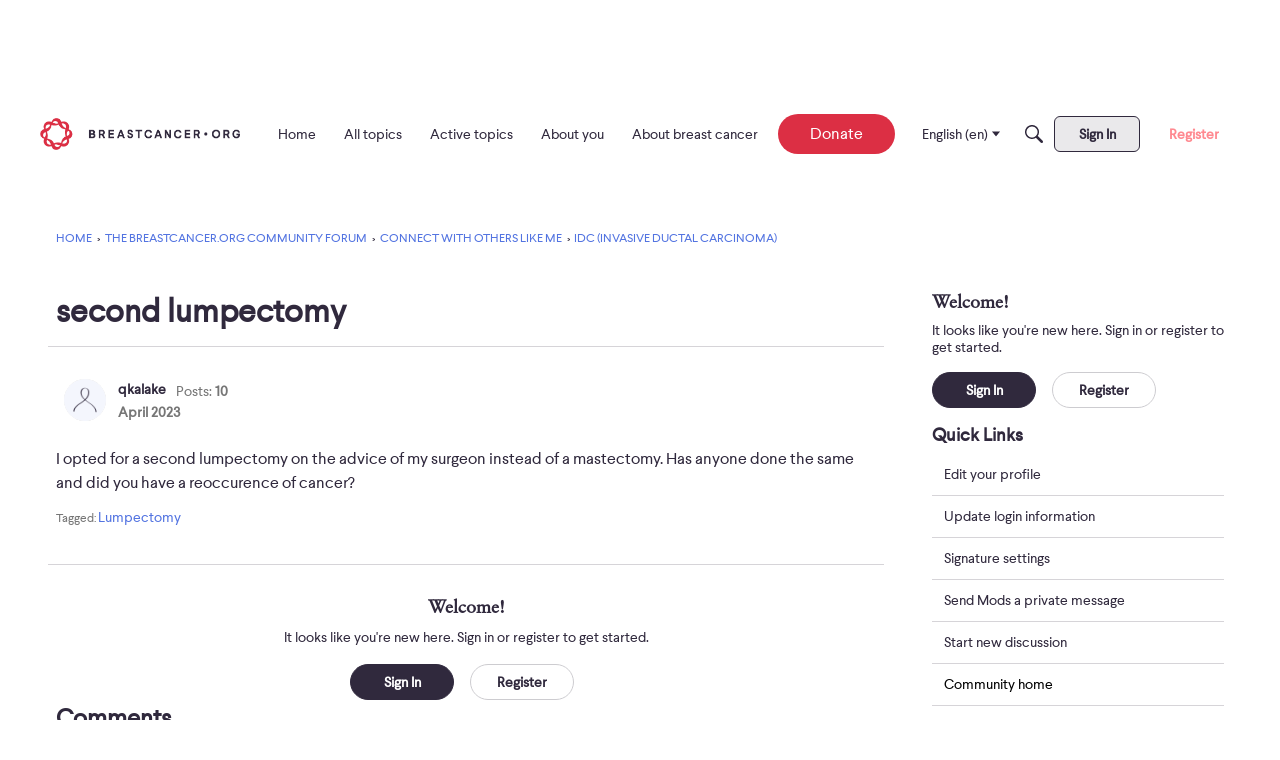

--- FILE ---
content_type: text/html; charset=utf-8
request_url: https://www.google.com/recaptcha/api2/aframe
body_size: 266
content:
<!DOCTYPE HTML><html><head><meta http-equiv="content-type" content="text/html; charset=UTF-8"></head><body><script nonce="oD8og6KX7nxS_rEvdD2lBg">/** Anti-fraud and anti-abuse applications only. See google.com/recaptcha */ try{var clients={'sodar':'https://pagead2.googlesyndication.com/pagead/sodar?'};window.addEventListener("message",function(a){try{if(a.source===window.parent){var b=JSON.parse(a.data);var c=clients[b['id']];if(c){var d=document.createElement('img');d.src=c+b['params']+'&rc='+(localStorage.getItem("rc::a")?sessionStorage.getItem("rc::b"):"");window.document.body.appendChild(d);sessionStorage.setItem("rc::e",parseInt(sessionStorage.getItem("rc::e")||0)+1);localStorage.setItem("rc::h",'1763357600120');}}}catch(b){}});window.parent.postMessage("_grecaptcha_ready", "*");}catch(b){}</script></body></html>

--- FILE ---
content_type: text/css
request_url: https://bco-cdn.s3.amazonaws.com/vanilla/fonts/font-imports.css?v=6914fa34
body_size: 338
content:
@font-face {
  font-family: "Larsseit";
  src: url(https://bco-cdn.s3.amazonaws.com/vanilla/fonts/Larsseit.woff2)
    format("woff2");
}

@font-face {
  font-family: "Sabon LT";
  src: url(https://bco-cdn.s3.amazonaws.com/vanilla/fonts/Sabon-LT.woff2);
    format("woff2");
}
html {
  font-family: "Sabon LT", sans-serif;
}


--- FILE ---
content_type: text/plain
request_url: https://www.google-analytics.com/j/collect?v=1&_v=j102&a=733477581&t=pageview&_s=1&dl=https%3A%2F%2Fcommunity.breastcancer.org%2Fen%2Fdiscussion%2F884228%2Fsecond-lumpectomy&ul=en-us%40posix&dt=second%20lumpectomy%20%E2%80%94%20Community%20Discussion%20Forums&sr=1280x720&vp=1280x720&_u=YCDAgEABAAAAACAAI~&jid=1231247775&gjid=2023670459&cid=1945763720.1763357598&tid=UA-294252-1&_gid=1709847236.1763357599&_slc=1&gtm=45He5bc1n81K6CHKDPv866516758za200zd866516758&gcd=13l3l3l3l1l1&dma=0&tag_exp=103116026~103200004~104527906~104528501~104684208~104684211~105322303~115583767~115938466~115938469~116217636~116217638&z=448844261
body_size: -454
content:
2,cG-XSSNKRTW6S

--- FILE ---
content_type: application/javascript
request_url: https://community.breastcancer.org/api/v2/themes/1/assets/javascript.js?v=560305435-6914fa34&v=6914fa34
body_size: 1714
content:
const DEBUG=!0;const c=(arg1,arg2,overRideDebug)=>{if(DEBUG||overRideDebug){const filterFlag='Vanilla Debug';const title=(arg2&&arg2!='')?filterFlag+' '+arg1:filterFlag;const msg=(arg2&&arg2!='')?arg2:arg1;console.log(title,msg)}}
const injectCSS=(styles)=>{const head=document.querySelector('head');const styleTag=document.createElement('style');styleTag.innerHTML=(styles)?styles:'';head.appendChild(styleTag)}
const injectJS=(script)=>{const nonce=document.querySelector("script[nonce]")?.nonce;const head=document.querySelector('head');const scriptTag=document.createElement('script');scriptTag.setAttribute('nonce',nonce);scriptTag.innerHTML=(script)?script:'';head.insertBefore(scriptTag,head.firstChild)}
const injectJSFile=(validUrl)=>{const nonce='nonce-'+document.querySelector("script")?.nonce;const head=document.querySelector('head');const scriptTag=document.createElement('script');scriptTag.setAttribute('nonce',nonce);scriptTag.async=!0;scriptTag.src=(validUrl)?validUrl:'';head.appendChild(scriptTag)}
onVanillaReady((e)=>{window.e=e;const injectAsyncJSFile=(validUrl)=>{const nonce=document.querySelector("script[nonce]")?.nonce;const body=document.querySelector('body');const scriptTag=document.createElement('script');scriptTag.setAttribute('async',!0);scriptTag.setAttribute('defer',!0);scriptTag.setAttribute('type','text/javascript');nonce&&scriptTag.setAttribute('nonce',nonce);scriptTag.src=(validUrl)?validUrl:'';body.appendChild(scriptTag)}
const injectAdInHeader=()=>{const ADD_ID='InjectedBCOAd';if(document.getElementById(ADD_ID)){return}
const head=document.getElementById("themeHeader");const ad=document.createElement('div');ad.setAttribute('id',ADD_ID);const seeScreenSize=()=>{return window.innerWidth>"600"?"dlb":"mlb"}
ad.innerHTML+=`
          <div data-adbridg-ad-class="${seeScreenSize()}" style="
            height: 100vh;
            max-width: 728px;
            max-height: 90px;
            ${seeScreenSize() === "mlb" ? "margin-inline:10%;" : "margin:auto;"}
            margin-block:30px;"
          ></div>
          `;head.insertAdjacentElement('afterend',ad)}
injectAsyncJSFile('https://prod.adspsp.com/adb.4134180.min.js');injectAsyncJSFile('https://securepubads.g.doubleclick.net/tag/js/gpt.js');if(e.getCurrentUser()['userID']!==323087){injectAdInHeader()}});onVanillaReady((e)=>{const disableUserEditing=()=>{if(!window.location.pathname.match(/\/profile\/account-privacy/)){return}
const editPens=document.querySelectorAll('span button');editPens.forEach((pen)=>{let label=pen.ariaLabel??'no-label';if(['Edit username','Edit email','Change password'].includes(label)){pen.remove()}});const privacyPrompts=document.querySelectorAll('label span');privacyPrompts.forEach((prompt)=>{const match=prompt.innerHTML.match(/(email|display|public|show)+?/gi);if(match&&match.length!=='undefined'&&match.length===3){prompt.closest('label').remove()}})}
if(e.getCurrentUser().userID==undefined||e.getCurrentUser().userID===0){return}
disableUserEditing()});onVanillaReady(()=>{const nonce=document.querySelector("script[nonce]")?.nonce;const GA4=`(function(w,d,s,l,i){w[l]=w[l]||[];w[l].push({'gtm.start':
      new Date().getTime(),event:'gtm.js'});var f=d.getElementsByTagName(s)[0],
      j=d.createElement(s),dl=l!='dataLayer'?'&l='+l:'';j.async=true;j.src=
      'https://www.googletagmanager.com/gtm.js?id='+i+dl;j.nonce="${nonce}";f.parentNode.insertBefore(j,f);
      })(window,document,'script','dataLayer','GTM-K6CHKDP');`;injectJS(GA4)});onVanillaReady((vanilla)=>{const DONTATE_BUTTON_STYLE=`
      box-sizing: border-box;
      text-decoration: none;
      align-items: center;
      justify-content: center;
      border-radius: 30px;
      cursor: pointer;
      outline: none;
      border: none;
      font-family: "Larsseit", sans-serif;
      font-style: normal;
      background-color: #dc2f44;
      color: #fff;
      -webkit-text-fill-color: #fff;
      height: 2.5rem;
      padding: 0 2rem;
      font-weight: 500;
      font-size: 1rem;
      line-height: 130%;
      display: inline-flex;
  `;const DONATE_BASE_URL='https://give.breastcancer.org/give'
const targetNode=document.getElementById('titleBar');if(!targetNode){c("No #titleBar element on page. Maybe the HTML changed? Cannot format the Donate button.");return}
const callback=function(mutationsList,observer){for(const mutation of mutationsList){if(mutation.type==='childList'){for(const addedNode of mutation.addedNodes){if(addedNode.nodeType===Node.ELEMENT_NODE){let addedLinks=addedNode.querySelectorAll('a');for(const link of addedLinks){if(link.href.startsWith(DONATE_BASE_URL)){link.style.cssText=`${DONTATE_BUTTON_STYLE}`;styled=!0;observer.disconnect();return}}}}}}};const observerOptions={childList:!0,subtree:!0};const observer=new MutationObserver(callback);observer.observe(targetNode,observerOptions)});onPageView((vanilla)=>{const DONATE_BUTTON_CLASS_NAME='customDonateLink';const DONTATE_BUTTON_STYLE=`
      box-sizing: border-box;
      text-decoration: none;
      align-items: center;
      justify-content: center;
      border-radius: 30px;
      cursor: pointer;
      outline: none;
      border: none;
      font-family: "Larsseit", sans-serif;
      font-style: normal;
      background-color: #dc2f44;
      color: #fff;
      -webkit-text-fill-color: #fff;
      height: 2.5rem;
      padding: 0 2rem;
      font-weight: 500;
      font-size: 1rem;
      line-height: 130%;
      display: inline-flex;
  `;const targetNode=document.getElementById('titleBar');const links=targetNode.querySelectorAll('a');for(const link of links){if(link.href.startsWith('https://give.breastcancer.org/give')||link.href.startsWith('https://give.breastcancer.org/campaign')){link.style.cssText=`${DONTATE_BUTTON_STYLE}`}}})

--- FILE ---
content_type: application/x-javascript
request_url: https://community.breastcancer.org/dist/v2/forum/entries/addons/subcommunities/common.FXLFqsed.min.js
body_size: 5399
content:
var dt=Object.defineProperty;var mt=(t,e,s)=>e in t?dt(t,e,{enumerable:!0,configurable:!0,writable:!0,value:s}):t[e]=s;var h=(t,e,s)=>mt(t,typeof e!="symbol"?e+"":e,s);import{r as m,R as pt,j as n,l as G}from"../../../vendor/vendor/react-core.c73_GU-I.min.js";import{l as _,R as Z,L as i,c as S,F as ht,az as M,e as q,f as tt,v as ft,cG as et,q as g,cH as bt,g as gt,c8 as It,z as K,M as k,cI as Dt,p as yt,cJ as Y,$ as N,cK as Ct,af as St,al as xt,cL as U,cM as v,bn as V,bz as st,cN as At,bb as Pt,cO as Lt,cP as jt,t as j,O as Et,I as ot,cQ as wt,cR as Nt,K as I,cS as vt,ai as Bt,aj as Tt,cT as Rt,aq as J,cd as Ft,cU as Ot,H as Gt,cV as L,bX as kt,cW as Mt,aQ as Ut,o as Vt,cX as Wt,aS as nt,cY as zt,cp as Ht,cZ as $t,c_ as Q}from"../../forum.BpfQvHNk.min.js";import{u as at,p as ct,i as Xt,h as rt}from"../../../vendor/vendor/redux.B7AUKNZQ.min.js";import{u as Kt}from"../../../chunks/SearchFormContext.BaX9-JD0.min.js";const C=_.actionCreatorFactory("@@products"),f=class f extends Z{constructor(){super(...arguments);h(this,"getAll",(s=!1)=>{if(!s&&this.getState().multisite.products.allProductLoadable.status!==i.PENDING)return;const o=S(f.getAllACs,async()=>(await this.api.get("/products")).data)();return this.dispatch(o)});h(this,"postProduct",s=>{const o=S(f.postACs,async()=>(await this.api.post("/products",s)).data)({...s,transactionID:ht("postProduct")});return this.dispatch(o)});h(this,"patchProduct",s=>{const o=S(f.patchACs,async()=>{const{productID:a,...c}=s;return(await this.api.patch(`/products/${a}`,c)).data})(s);return this.dispatch(o)});h(this,"deleteProduct",s=>{const o=S(f.deleteACs,async()=>{const{productID:a}=s;return(await this.api.delete(`/products/${a}`)).data})(s);return this.dispatch(o)});h(this,"clearDeleteError",s=>this.dispatch(f.clearDeleteError({productID:s})));h(this,"toggleFeatureEnabled",s=>{const o=S(f.putFeatureFlagACs,async()=>{const a=await M.put("/products/product-feature-flag",s);return s.enabled&&await this.getAll(!0),a.data})(s);return this.dispatch(o)})}};h(f,"getAllACs",C.async("GET_ALL")),h(f,"getACs",C.async("GET")),h(f,"postACs",C.async("POST")),h(f,"patchACs",C.async("PATCH")),h(f,"deleteACs",C.async("DELETE")),h(f,"putFeatureFlagACs",C.async("PUT_FEATURE")),h(f,"clearDeleteError",C("CLEAR_DELETE_ERRORS"));let p=f;function Yt(){const t=at();return m.useMemo(()=>new p(t,M),[t])}const Jt={enabled:!1,enableStatus:i.PENDING,allProductLoadable:{status:i.PENDING},productsById:{},submittingProducts:{}},Qt=ct(q.reducerWithInitialState(Jt).case(p.getAllACs.started,t=>(t.allProductLoadable.status=i.LOADING,t)).case(p.getAllACs.done,(t,e)=>{t.allProductLoadable.status=i.SUCCESS;const s={};return e.result.forEach(o=>{s[o.productID]={product:o,patchProduct:{status:i.PENDING},deleteProduct:{status:i.PENDING}}}),t.productsById=s,t}).case(p.getAllACs.failed,(t,e)=>(t.allProductLoadable.status=i.ERROR,t.allProductLoadable.error=e.error,t)).case(p.postACs.started,(t,e)=>(t.submittingProducts[e.transactionID]={status:i.PENDING,data:e},t)).case(p.postACs.done,(t,e)=>(delete t.submittingProducts[e.params.transactionID],t.productsById[e.result.productID]={product:e.result,patchProduct:{status:i.PENDING},deleteProduct:{status:i.PENDING}},t)).case(p.postACs.failed,(t,e)=>(t.submittingProducts[e.params.transactionID]={...t.submittingProducts[e.params.transactionID],status:i.PENDING,error:e.error},t)).case(p.patchACs.started,(t,e)=>{const s=t.productsById[e.productID];return s.patchProduct={status:i.LOADING},t}).case(p.patchACs.done,(t,e)=>{const s=t.productsById[e.params.productID];return s.product=e.result,s.patchProduct={status:i.SUCCESS},t}).case(p.patchACs.failed,(t,e)=>{const s=t.productsById[e.params.productID];return s.patchProduct={status:i.ERROR,error:e.error},t}).case(p.deleteACs.started,(t,e)=>{const s=t.productsById[e.productID];return s.deleteProduct.status=i.LOADING,t}).case(p.deleteACs.done,(t,e)=>(delete t.productsById[e.params.productID],t)).case(p.deleteACs.failed,(t,e)=>{const s=t.productsById[e.params.productID];return s.deleteProduct.status=i.ERROR,s.deleteProduct.error=e.error.response.data,t}).case(p.clearDeleteError,(t,e)=>{const s=t.productsById[e.productID];return s.deleteProduct={status:i.PENDING},t}).case(p.putFeatureFlagACs.started,(t,e)=>(t.enableStatus=i.LOADING,t)).case(p.putFeatureFlagACs.done,(t,e)=>(t.enableStatus=i.SUCCESS,t.enabled=e.result.enabled,t))),_t=_.actionCreatorFactory("@@subcommunities"),T=class T extends Z{constructor(){super(...arguments);h(this,"getAll",(s=!1)=>{if(!s&&this.getState().multisite.subcommunities.subcommunitiesByID.status!==i.PENDING)return;const o=S(T.getAllACs,async()=>(await this.api.get("/subcommunities?expand=all")).data)();return this.dispatch(o)})}};h(T,"getAllACs",_t.async("GET_ALL"));let x=T;function Zt(){const t=at();return m.useMemo(()=>new x(t,M),[t])}const qt={subcommunitiesByID:{status:i.PENDING}},te=ct(q.reducerWithInitialState(qt).case(x.getAllACs.started,t=>(t.subcommunitiesByID.status=i.LOADING,t)).case(x.getAllACs.done,(t,e)=>{t.subcommunitiesByID.status=i.SUCCESS;const s={};return e.result.forEach(o=>{s[o.subcommunityID]=o}),t.subcommunitiesByID.data=s,t}).case(x.getAllACs.failed,(t,e)=>(t.subcommunitiesByID.status=i.ERROR,t.subcommunitiesByID.error=e.error,t))),ee=Xt({products:Qt,subcommunities:te}),W=tt(()=>{const t=ft("subcommunityChooser"),e=et(),s=t("options",{forceIcon:e.navAlignment.alignment==="center",defaultSection:"locale",enabled:!0}),o=t("arrow",{size:12,margin:6}),a=t("toggle",{lineHeight:g(e.button.size),minHeight:g(e.button.size),height:0}),c=t("dropDown",{maxHeightOffset:100});return{arrow:o,toggle:a,options:s,dropDown:c}}),z=tt(()=>{const t=It("subcommunityChooser"),e=W(),s=bt(),o=gt(),a=t("toggle",{display:"inline-flex",alignItems:"center",lineHeight:g(e.toggle.lineHeight),fontWeight:o.fonts.weights.normal}),c=t("toggleFullWidth",{width:K(100)}),u=t("toggleArrow",{...k.margin({horizontal:g(4)})}),r={display:"flex",alignItems:"center",width:K(100),justifyContent:"space-between"},l=t("row",{...r}),d=t("rowArrow",{"&&":{height:g(e.arrow.size),width:g(e.arrow.size)}}),b=t("rowIndented",{...r,paddingLeft:g(e.arrow.size)}),D=t("rowBack",{...r,justifyContent:"flex-start",marginLeft:g(-e.arrow.margin),[`.${d}`]:{marginRight:g(e.arrow.margin)}}),F=t("body",{...k.padding({vertical:g(s.spacer.margin.vertical)}),maxHeight:Dt(`100vh - ${g(et().fullHeight+e.dropDown.maxHeightOffset)}`)}),P=t("headingDivider",{position:"relative",display:"inline-block",...k.margin({horizontal:12}),height:Y(12),width:Y(2),background:yt.colorOut(o.border.color)}),E=t("check",{color:"inherit"});return{toggle:a,toggleFullWidth:c,toggleArrow:u,row:l,rowArrow:d,rowIndented:b,rowBack:D,body:F,headingDivider:P,check:E}}),se=pt.createContext({hideNoProductCommunities:N("featureFlags.SubcommunityProducts.Enabled")});function H(){return m.useContext(se)}function oe(){return rt(t=>t.multisite.subcommunities)}function A(){const{getAll:t}=Zt(),{subcommunitiesByID:e}=oe(),{hasPermission:s}=St();m.useEffect(()=>{e.status===i.PENDING&&t()},[e,t]);const o={};if(e.data)for(const[r,l]of Object.entries(e.data)){const d={resourceType:"category",resourceID:l.categoryID,mode:xt.RESOURCE_IF_JUNCTION};(l.categoryID!=null?s(["discussions.view","events.view"],d):!0)&&(o[r]=l)}const a={status:e.status,error:e.error,data:e.data?o:void 0},c=m.useMemo(()=>{const r={status:a.status,error:a.error};if(a.data){let l={noProduct:[]};Object.values(a.data).forEach(d=>{const{productID:b}=d;b!=null?l[b]?l[b].push(d):l[b]=[d]:l.noProduct.push(d)}),l.noProduct&&l.noProduct.length===0&&delete l.noProduct,r.data=l}return r},[a]),u={subcommunitiesByID:a,subcommunitiesByProductID:c};return m.useDebugValue(u),u}function $(){const t=N("context.basePath",""),e=N("context.host",""),s=t.replace(e,"").replace("/",""),{subcommunitiesByID:o}=A();let a=null;if(o.data)for(const c of Object.values(o.data))c.folder===s&&(a=c);return m.useDebugValue(a),a}function R(){const{subcommunitiesByID:t}=A(),{hideNoProductCommunities:e}=H(),{locales:s}=Ct(),o=m.useMemo(()=>{const a=[];if(!t.data)return null;for(const c of Object.values(t.data)){const u=s.find(r=>c.locale===r.regionalKey);u&&(a.find(r=>r.regionalKey===c.locale)||e&&c.productID==null||u&&a.push(u))}return a},[t,e,s]);return m.useDebugValue(o),o}function ne(){var c;const{subcommunitiesByProductID:t}=A(),e=R()??[],s=$(),o=s!=null&&s.productID?((c=t==null?void 0:t.data)==null?void 0:c[s.productID])??[]:[],a=[];return e.forEach(u=>{const r=o.find(l=>{if(l.locale===u.localeKey)return l});r?a.push(r):a.push(u)}),m.useDebugValue(a),a}function ae(t){const e=ne(),s=z();return n.jsx("ul",{children:e.map((o,a)=>{if("subcommunityID"in o){const c=o;return n.jsx(U,{to:c.url,isChecked:c.locale===V(),children:n.jsx("span",{className:s.row,children:n.jsx(v,{localeContent:c.locale,displayLocale:c.locale})})},a)}else{const c=o;return n.jsx(st,{onClick:()=>t.onChange(c.localeKey),children:n.jsxs("span",{className:s.row,children:[n.jsx(v,{localeContent:c.localeKey,displayLocale:c.localeKey}),n.jsx(At,{className:s.rowArrow})]})},a)}})})}function ut(){return rt(t=>t.multisite.products)}function lt(){const{getAll:t}=Yt(),{allProductLoadable:e,productsById:s,submittingProducts:o}=ut();m.useEffect(()=>{e.status===i.PENDING&&t()},[e,t]);const a={productsById:s,allProductLoadable:e,submittingProducts:o};return m.useDebugValue(a),a}function ce(){const{productsById:t}=lt(),{subcommunitiesByID:e}=A(),{hideNoProductCommunities:s}=H(),o=m.useMemo(()=>{const a=e.data;if(!a)return null;const c=Array.from(new Set(Object.values(a).map(r=>r.locale))),u={};return c.forEach(r=>{Object.values(a).filter(d=>d.locale===r).forEach(d=>{const b=d.productID!==null?t[d.productID]:void 0;s&&!b||(u[r]||(u[r]=[]),u[r].push({product:b?b.product:null,community:d}))})}),u},[t,e]);return m.useDebugValue(o),o}function re(t){const e=ce();let s=null;return t&&e&&(s=e[t]),m.useDebugValue(s),s}function ue(t){H();const e=t.forLocale??V(),s=re(e),o=m.useRef(null),a=R();if(m.useLayoutEffect(()=>{o.current&&o.current.focus()},[]),!s||!a)return n.jsx(Pt,{small:!0,padding:10});const c=z();return n.jsxs("ul",{children:[t.onBack&&Object.values(a).length>1&&n.jsxs(n.Fragment,{children:[n.jsx(st,{buttonRef:o,onClick:t.onBack,children:n.jsxs("span",{className:c.rowBack,children:[n.jsx(Lt,{className:c.rowArrow}),n.jsx(v,{localeContent:t.forLocale,displayLocale:t.forLocale})]})}),n.jsx(jt,{})]}),s.map(u=>{const{product:r,community:l}=u;return n.jsx(U,{to:l.url,isChecked:l.subcommunityID===t.activeSubcommunityID,children:n.jsx("span",{className:t.onBack?c.rowIndented:c.row,children:l.name})},`product${r?r.productID:""}-sub${l.subcommunityID}`)})]})}function le(t){const{activeSection:e,setActiveSection:s,activeSubcommunityID:o}=t,[a,c]=m.useState(null);m.useEffect(()=>{e==="locale"&&c(null)},[e,c]);const[u]=m.useState(null);return e==="product"?n.jsx(ue,{activeSubcommunityID:o,forLocale:a??V(),communityID:u,onBack:a?()=>{s("locale"),c(null)}:void 0}):n.jsx(ae,{value:a,onChange:r=>{c(r),s("product")}})}function ie(t){const e=$();return n.jsx(n.Fragment,{children:t.subcommunities.map(s=>n.jsx(U,{to:s.url,isActive:s.subcommunityID===(e==null?void 0:e.subcommunityID),children:s.name},s.subcommunityID))})}function B(t){const e=j("Subcommunities"),s=j("Languages"),o=$(),{options:a}=W(),[c,u]=m.useState(t.defaultSection??a.defaultSection??"locale"),r=m.useRef(null),[l,d]=m.useState(!1),b=R(),D=z(),F=a.forceIcon&&!t.fullWidth,{subcommunitiesByID:P,subcommunitiesByProductID:E}=A(),{enabled:it}=ut();if(!b||!a.enabled)return null;const w=Object.values(b).length>1,X=E.data&&Object.keys(E.data).length>1&&it;let y=n.jsxs(n.Fragment,{children:[n.jsx(Et,{children:j("Global Navigation")}),n.jsx(ot,{icon:"me-subcommunities"})]});if(t.defaultSection&&t.fullWidth?t.defaultSection==="product"?y=(o==null?void 0:o.name)??e:o!=null&&o.locale?y=n.jsx(v,{localeContent:o.locale,displayLocale:o.locale}):y=s:w&&o&&!F&&(y=`${o.name} (${o.locale}) `),t.fullWidth&&(y=n.jsxs(n.Fragment,{children:[t.fullWidthIcon,y]})),P.data){const O=Object.values(P.data);if(O.length===0||O.length===1&&O[0].isDefault)return null}return n.jsx(wt,{isVisible:l,onVisibilityChange:d,buttonRef:r,isSmall:!0,flyoutType:vt.FRAME,buttonType:t.buttonType||I.STANDARD,buttonClassName:G(t.buttonClass),openDirection:Nt.AUTO,buttonContents:n.jsxs("span",{className:G(D.toggle,t.fullWidth&&D.toggleFullWidth),children:[y,!t.fullWidth&&n.jsx(Ft,{className:G(D.toggleArrow)})]}),children:n.jsx(Bt,{header:n.jsx(Rt,{onClose:()=>{d(!1)},children:X&&w?n.jsxs(n.Fragment,{children:[n.jsx(J,{buttonType:c==="locale"?I.TEXT_PRIMARY:I.TEXT,onClick:()=>u("locale"),children:s}),n.jsx("hr",{className:D.headingDivider}),n.jsx(J,{buttonType:c==="product"?I.TEXT_PRIMARY:I.TEXT,onClick:()=>u("product"),children:e})]}):w?s:e}),body:n.jsx(Tt,{selfPadded:!0,className:D.body,children:X&&w?n.jsx(le,{activeSubcommunityID:o?o.subcommunityID:void 0,activeSection:c,setActiveSection:u}):n.jsx(ie,{subcommunities:Object.values(P.data)})}),footer:null})})}function de(t){const e=Ot();return n.jsx("svg",{xmlns:"http://www.w3.org/2000/svg",width:"24",height:"24",viewBox:"0 0 24 24",className:Gt(e.standard,t.className),children:n.jsxs("g",{fill:"none",fillRule:"evenodd",children:[n.jsx("path",{stroke:"#555A62",d:"M11.818 2.972L3.04 7.21l8.784 4.833a.187.187 0 00.152.002l8.787-5.154-8.945-3.919z"}),n.jsx("path",{fill:"#555A62",fillRule:"nonzero",d:"M12.5 12v9.5h-1V12z"}),n.jsx("path",{fill:"#555A62",fillRule:"nonzero",d:"M2.8 7v8.719l9.339 5.691L21 15.727V7h1v9.273l-9.847 6.317L1.8 16.281V7z"})]})})}function me(){const t=R(),{subcommunitiesByProductID:e,subcommunitiesByID:s}=A();if(!W().options.enabled||!t||!e.data)return null;const o=Object.values(t).length>1,a=Object.keys(e.data).length>1,c=Object.keys(s.data??{}).length>1,u=!a&&!o&&c;return n.jsxs(n.Fragment,{children:[n.jsx("hr",{className:L().separator}),o&&n.jsx(B,{defaultSection:"locale",buttonType:I.CUSTOM,buttonClass:L().action,fullWidthIcon:n.jsx(ot,{icon:"me-subcommunities",className:L().actionIcon}),fullWidth:!0}),(a||u)&&n.jsx(B,{defaultSection:"product",buttonType:I.CUSTOM,buttonClass:L().action,fullWidthIcon:n.jsx(de,{className:L().actionIcon}),fullWidth:!0})]})}function pe(t){const{productsById:e}=lt(),{form:s,updateForm:o}=Kt(),a=kt(),c=[{value:"all",label:j("(All)")},{value:a.sectionGroup,label:a.name}],r=c[1].label;let l=c.find(d=>d.value===s.siteSectionGroup);return Object.values(e).length<=1?n.jsx(n.Fragment,{}):a.sectionGroup==="vanilla"?n.jsx(n.Fragment,{}):n.jsx(Mt,{options:c,label:j("Product"),value:l,placeholder:r,isClearable:!1,onChange:d=>{d&&o({siteSectionGroup:d.value.toString()})}})}Ut("multisite",ee);Vt(()=>{Wt().dispatch(p.putFeatureFlagACs.done({params:{enabled:!1},result:{enabled:N("featureFlags.SubcommunityProducts.Enabled",!1)}}))});nt("subcommunity-chooser",B);zt(me);nt("ProductSearchFormFilter",pe);Ht.registerBeforeMeBox(()=>{const t=$t();return t===Q.MOBILE||t===Q.XS?null:n.jsx(B,{buttonType:I.TITLEBAR_LINK})});


--- FILE ---
content_type: application/x-javascript
request_url: https://community.breastcancer.org/dist/v2/forum/entries/addons/ElasticSearch/common.CyvqelMF.min.js
body_size: 20
content:
import{j as e}from"../../../vendor/vendor/react-core.c73_GU-I.min.js";import{M as i}from"../../../chunks/addons/dashboard/MembersSearchDomain.DECA6SGz.min.js";import{$ as o,o as r,aW as t,aX as c,h as E,C as s,P as a,aY as n,t as m,I as C}from"../../forum.BpfQvHNk.min.js";const S=(o("search.activeDriver")??"").toLowerCase()==="elasticsearch";S&&r(()=>{t.setSupportsExtensions(!0),c(E)&&s.addDomain(i),a.addSubType({label:m("Categories"),icon:e.jsx(C,{icon:"search-categories"}),type:n}),s.addDomain(a)});
